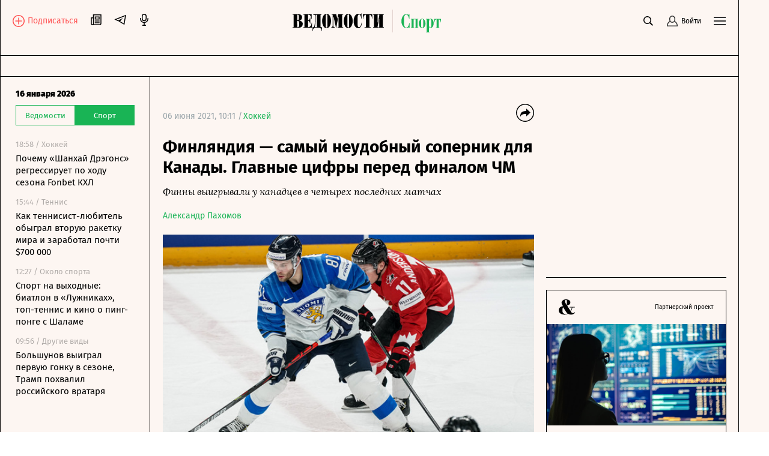

--- FILE ---
content_type: application/javascript;charset=utf-8
request_url: https://smi2.ru/data/js/103039.js
body_size: 1553
content:
function _jsload(src){var sc=document.createElement("script");sc.type="text/javascript";sc.async=true;sc.src=src;var s=document.getElementsByTagName("script")[0];s.parentNode.insertBefore(sc,s);};(function(){document.getElementById("unit_103039").innerHTML="<style>.container-103039 { margin: 20px 0 10px; } .container-103039__header { margin-bottom: 15px; height: 22px; overflow: hidden; text-align: left; margin-left: 15px; } .container-103039__header-link { display: none; display: inline-block; font-family: \"Fira Sans\", Helvetica, Arial, sans-serif; font-size: 17px; line-height: 20px; font-weight: bold; color: #000; text-decoration: none; } .container-103039 .zen-container .list-container-item { width: 230px; height: 207px; margin-right: 10px; } .container-103039 .zen-container .list-container-item .title { font-size: 15px; line-height: 17px; } /* nav */ .container-103039 .zen-container .left-button .arrow, .container-103039 .zen-container .right-button .arrow { position: relative; background: transparent; } .container-103039 .zen-container .left-button .arrow:after, .container-103039 .zen-container .right-button .arrow:after { content: ''; position: absolute; bottom: 7px; border: 9px solid transparent; } .container-103039 .zen-container .right-button .arrow:after { left: 12px; border-left: 12px solid #000; } .container-103039 .zen-container .left-button .arrow:after { left: 0; border-right: 12px solid #000; }</style>";var cb=function(){var clickTracking = "";var parent_element = JsAPI.Dom.getElement("unit_103039"); parent_element.removeAttribute('id'); var a = parent_element.querySelector('a'); if (a) parent_element.removeChild(a); var container = JsAPI.Dom.createDom('div', 'container-103039', JsAPI.Dom.createDom('div', 'container-103039__header', [ JsAPI.Dom.createDom('a', { 'class': 'container-103039__header-link', 'href': 'https://smi2.ru/', 'target': '_blank', 'rel': 'noopener noreferrer nofollow' }, 'Новости СМИ2') ])); JsAPI.Dom.appendChild(parent_element, container); var itemOptions = { 'isLazy': false, 'defaultIsDark': true, 'color': undefined, /* 'color': {'r': 38, 'g': 38, 'b': 38}, */ 'defaultColor': { 'r': 38, 'g': 38, 'b': 38 }, 'lightingThreshold': 180, }; var itemContentRenderer = function(parent, model, index) { JsAPI.Ui.ZenBlockRenderItem(parent, itemOptions, { 'url': model['url'], 'image': model['image'], 'title': model['title'], 'subtitle': undefined, /* 'subtitle': model['topic_name'] */ }); }; JsAPI.Ui.ZenBlock({ 'block_type': JsAPI.Ui.BlockType.NEWS, 'page_size': 10, 'max_page_count': Infinity, 'parent_element': container, 'item_content_renderer': itemContentRenderer, 'block_id': 103039, 'fields': JsAPI.Dao.NewsField.IMAGE | JsAPI.Dao.NewsField.TITLE | JsAPI.Dao.NewsField.TOPIC, 'click_tracking': undefined, }, function(block) {}, function(reason) { console.error('Error:', reason); });};if(!window.jsapi){window.jsapi=[];_jsload("//static.smi2.net/static/jsapi/jsapi.v5.25.25.ru_RU.js");}window.jsapi.push(cb);}());/* StatMedia */(function(w,d,c){(w[c]=w[c]||[]).push(function(){try{w.statmedia53610=new StatMedia({"id":53610,"user_id":null,"user_datetime":1768596802521,"session_id":null,"gen_datetime":1768596802523});}catch(e){}});if(!window.__statmedia){var p=d.createElement('script');p.type='text/javascript';p.async=true;p.src='https://cdnjs.smi2.ru/sm.js';var s=d.getElementsByTagName('script')[0];s.parentNode.insertBefore(p,s);}})(window,document,'__statmedia_callbacks');/* /StatMedia */

--- FILE ---
content_type: application/javascript
request_url: https://smi2.ru/counter/settings?payload=COqiAxjZl9bEvDM6JDZiNDUxZWExLTVlNTAtNGYzYi1hNTk4LWY5ODdmYjM2MWRlNg&cb=_callbacks____0mkhcvgmf
body_size: 1509
content:
_callbacks____0mkhcvgmf("[base64]");